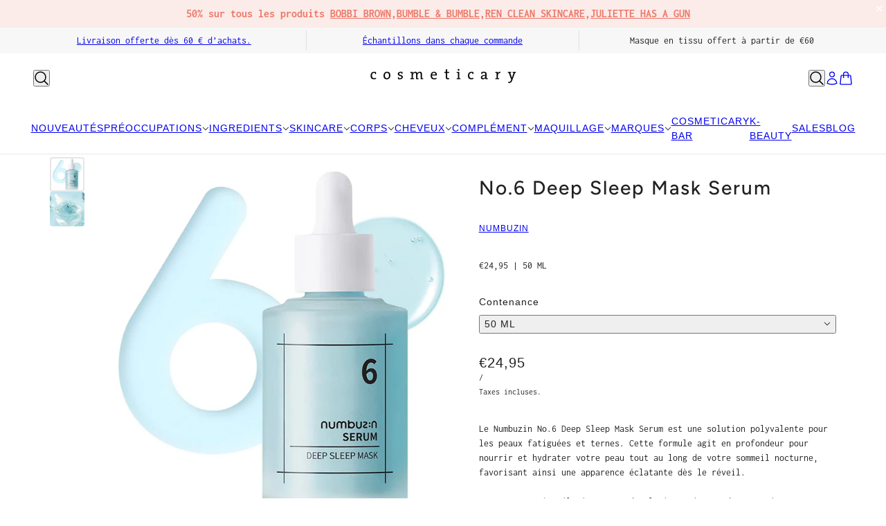

--- FILE ---
content_type: text/html; charset=utf-8
request_url: https://www.cosmeticary.com/variants/47132165439834/?section_id=pickup
body_size: 488
content:
<div id="shopify-section-pickup" class="shopify-section section--pickup">
  <div class="pickup--form--container"><svg class="icon--root icon--checkmark--small" width="14" height="10" viewBox="0 0 14 10" xmlns="http://www.w3.org/2000/svg">
      <path d="M4.744 7.422 1.798 4.476l-.982.982 3.928 3.928L13.162.968l-.982-.982z" fill="#000" fill-rule="nonzero" />
    </svg><div class="pickup--form--info"><p class="pickup--form--title" data-item="paragraph">Retrait disponible à <strong><span
    tabindex="0"
    data-drawer-open="right"
    data-drawer-view="pickup"
    aria-haspopup="menu"
  >Rue A. Orts 11B</span></strong></p>
        <p class="pickup--form--stock" data-item="caption">Habituellement prête en 2 à 4 jours</p>
        <p class="pickup--form--stores" data-item="block-link">
          <span
            tabindex="0"
            data-drawer-open="right"
            data-drawer-view="pickup"
            aria-haspopup="menu"
          >Voir les informations de la boutique</span>
        </p></div>
  </div>

  
  <div class="pickup--drawer--container">
    <div class="pickup--drawer--header">
      <h2 class="pickup--drawer--product-title" data-item="section-heading"></h2>
      <p class="pickup--drawer--variant-title" data-item="nav-text">50 ML</p>
    </div>

    <div class="pickup--drawer--list" role=”list”><div class="pickup--drawer--list-item">
          <div class="pickup--drawer--list-location-container">
            <h3 class="pickup--drawer--list-location-name" data-item="block-heading">Rue A. Orts 11B</h3>

            <div class="divickup--drawer--list-location-map" data-item="block-link">
              <a href="https://google.com/maps/place/Rue+A.+Orts+11+B+1000+Bruxelles+Belgique" target="_blank" rel="noreferrer">carte</a>
            </div>
          </div>

          <div class="pickup--drawer--list-stock" data-item="caption"><svg class="icon--root icon--checkmark--small" width="14" height="10" viewBox="0 0 14 10" xmlns="http://www.w3.org/2000/svg">
      <path d="M4.744 7.422 1.798 4.476l-.982.982 3.928 3.928L13.162.968l-.982-.982z" fill="#000" fill-rule="nonzero" />
    </svg><div class="pickup--drawer--list-text">Retrait disponible, habituellement prête en 2 à 4 jours</div></div>

          <address data-item="paragraph"><p>Rue A. Orts 11<br>B<br>1000 Bruxelles<br>Belgique</p></address></div></div>

    <div class="pickup--drawer--return" data-item="block-link">
      <p
        tabindex="0"
        data-drawer-close
        aria-label="Fermer"
      >Retour au produit</p>
    </div>
  </div>


</div>

--- FILE ---
content_type: text/html; charset=utf-8
request_url: https://www.cosmeticary.com/products/no-6-deep-sleep-mask-serum?section_id=template--25282902491482__main&option_values=52490469722
body_size: 7741
content:
<div id="shopify-section-template--25282902491482__main" class="shopify-section section--product-page"><script type="module">
  import { Utils } from '@troop-themes/main';
  Utils.updateRecentProducts('no-6-deep-sleep-mask-serum');
</script>

<div
  class="main-product--root"
  data-product-id="template--25282902491482__main_8554128539994"
  data-section-id="template--25282902491482__main"
  data-section-type="product_page"
  data-container-width="5"
  data-handle="no-6-deep-sleep-mask-serum"
  data-mobile-spacing-above="none"
  data-mobile-spacing-below="half"
  data-spacing-above="none"
  data-spacing-below="full"
  data-text-alignment="left"
  style="--text-column-width:335px;--media-gap:10px;--thumbnail-width:50px;"
>
  <div class="main-product--wrapper"><div class="main-product--desktop" data-mq="medium-large"><product-media-variants
  class="product-media--variants--root"
  data-id="template--25282902491482__main_8554128539994"
  data-layout="thumbnails"
  data-first-variant-media="45744636166490"
  data-variant-scroll="false"
>
  <div class="product-media--variants"><div
      class="product-media--container"data-container="panel"
        data-columns="1"><div
  class="product-media--root"
  data-id="45744636166490"
  data-active="true"
  data-media-type="image"
  style="--product-media--aspect-ratio:1.001;"
><img src="//www.cosmeticary.com/cdn/shop/files/cosmeticary-bruxelles-numbuzin-6-deep-sleep-mask..jpg?v=1701960829&amp;width=750" alt="No.6 Deep Sleep Mask Serum" srcset="//www.cosmeticary.com/cdn/shop/files/cosmeticary-bruxelles-numbuzin-6-deep-sleep-mask..jpg?v=1701960829&amp;width=300 300w, //www.cosmeticary.com/cdn/shop/files/cosmeticary-bruxelles-numbuzin-6-deep-sleep-mask..jpg?v=1701960829&amp;width=400 400w, //www.cosmeticary.com/cdn/shop/files/cosmeticary-bruxelles-numbuzin-6-deep-sleep-mask..jpg?v=1701960829&amp;width=500 500w, //www.cosmeticary.com/cdn/shop/files/cosmeticary-bruxelles-numbuzin-6-deep-sleep-mask..jpg?v=1701960829&amp;width=600 600w, //www.cosmeticary.com/cdn/shop/files/cosmeticary-bruxelles-numbuzin-6-deep-sleep-mask..jpg?v=1701960829&amp;width=700 700w" width="750" height="749" loading="eager" sizes="(max-width: 767px) calc(100vw - 32px), calc(100vw - 545px)" fetchpriority="high"></div><div
  class="product-media--root"
  data-id="54099416842586"
  data-active="false"
  data-media-type="image"
  style="--product-media--aspect-ratio:1.0;"
><img src="//www.cosmeticary.com/cdn/shop/files/cosmeticary-bruxelles-numbuzin-6-deep-sleep-mask-lifestyle.jpg?v=1751538039&amp;width=800" alt="No.6 Deep Sleep Mask Serum" srcset="//www.cosmeticary.com/cdn/shop/files/cosmeticary-bruxelles-numbuzin-6-deep-sleep-mask-lifestyle.jpg?v=1751538039&amp;width=300 300w, //www.cosmeticary.com/cdn/shop/files/cosmeticary-bruxelles-numbuzin-6-deep-sleep-mask-lifestyle.jpg?v=1751538039&amp;width=400 400w, //www.cosmeticary.com/cdn/shop/files/cosmeticary-bruxelles-numbuzin-6-deep-sleep-mask-lifestyle.jpg?v=1751538039&amp;width=500 500w, //www.cosmeticary.com/cdn/shop/files/cosmeticary-bruxelles-numbuzin-6-deep-sleep-mask-lifestyle.jpg?v=1751538039&amp;width=600 600w, //www.cosmeticary.com/cdn/shop/files/cosmeticary-bruxelles-numbuzin-6-deep-sleep-mask-lifestyle.jpg?v=1751538039&amp;width=700 700w, //www.cosmeticary.com/cdn/shop/files/cosmeticary-bruxelles-numbuzin-6-deep-sleep-mask-lifestyle.jpg?v=1751538039&amp;width=800 800w" width="800" height="800" loading="lazy" sizes="(max-width: 767px) calc(100vw - 32px), calc(100vw - 545px)" fetchpriority="auto"></div></div>
  </div><div class="thumbs-scroll-column-v3">
    <button class="arrow-button up" aria-label="Scroll up">↑</button>

    <div class="thumbs-scroll-area">
      <product-thumbs-element class="product-media--thumbs" data-id="template--25282902491482__main_8554128539994">
        <div class="product-media--thumbs-wrapper scrollable-thumbs"><div
          class="product-media--thumb"
          data-active="true"
          data-id="45744636166490"
          tabindex="0"
        ><img src="//www.cosmeticary.com/cdn/shop/files/cosmeticary-bruxelles-numbuzin-6-deep-sleep-mask..jpg?v=1701960829&amp;width=750" alt="" srcset="//www.cosmeticary.com/cdn/shop/files/cosmeticary-bruxelles-numbuzin-6-deep-sleep-mask..jpg?v=1701960829&amp;width=50 50w, //www.cosmeticary.com/cdn/shop/files/cosmeticary-bruxelles-numbuzin-6-deep-sleep-mask..jpg?v=1701960829&amp;width=100 100w, //www.cosmeticary.com/cdn/shop/files/cosmeticary-bruxelles-numbuzin-6-deep-sleep-mask..jpg?v=1701960829&amp;width=200 200w" width="750" height="749" loading="lazy" sizes="50px"></div><div
          class="product-media--thumb"
          data-active="false"
          data-id="54099416842586"
          tabindex="0"
        ><img src="//www.cosmeticary.com/cdn/shop/files/cosmeticary-bruxelles-numbuzin-6-deep-sleep-mask-lifestyle.jpg?v=1751538039&amp;width=800" alt="" srcset="//www.cosmeticary.com/cdn/shop/files/cosmeticary-bruxelles-numbuzin-6-deep-sleep-mask-lifestyle.jpg?v=1751538039&amp;width=50 50w, //www.cosmeticary.com/cdn/shop/files/cosmeticary-bruxelles-numbuzin-6-deep-sleep-mask-lifestyle.jpg?v=1751538039&amp;width=100 100w, //www.cosmeticary.com/cdn/shop/files/cosmeticary-bruxelles-numbuzin-6-deep-sleep-mask-lifestyle.jpg?v=1751538039&amp;width=200 200w" width="800" height="800" loading="lazy" sizes="50px"></div></div>
      </product-thumbs-element>
    </div>

    <button class="arrow-button down" aria-label="Scroll down">↓</button>
  </div></div>

    <div
      class="main-product--mobile"
      data-mq="small"
      data-layout="slideshow"
      
        data-container="block"
      
    >
<main-product-carousel
  class="carousel--root"
  data-id="template--25282902491482__main_8554128539994"
  data-last-slide="false"
  data-auto-rotate="false"
  data-columns="1"
  data-mobile-columns="1"
  data-spacing-around-blocks="true"
  data-transition-type="slide"
  style="--total-slides:2;--total-slides-mobile:2;--total-spaces:2;--total-spaces-mobile:2;--slide-height:calc((100vw - 48px) / 1.0013351134846462);"
>
  <div class="carousel--wrapper">
    <div class="carousel--container"><div
            class="carousel--block"
            data-id="template--25282902491482__main--block-1"
          ><div
  class="product-media--root"
  data-id="45744636166490"
  data-active="true"
  data-media-type="image"
  style="--product-media--aspect-ratio:1.001;"
><img src="//www.cosmeticary.com/cdn/shop/files/cosmeticary-bruxelles-numbuzin-6-deep-sleep-mask..jpg?v=1701960829&amp;width=750" alt="No.6 Deep Sleep Mask Serum" srcset="//www.cosmeticary.com/cdn/shop/files/cosmeticary-bruxelles-numbuzin-6-deep-sleep-mask..jpg?v=1701960829&amp;width=300 300w, //www.cosmeticary.com/cdn/shop/files/cosmeticary-bruxelles-numbuzin-6-deep-sleep-mask..jpg?v=1701960829&amp;width=400 400w, //www.cosmeticary.com/cdn/shop/files/cosmeticary-bruxelles-numbuzin-6-deep-sleep-mask..jpg?v=1701960829&amp;width=500 500w, //www.cosmeticary.com/cdn/shop/files/cosmeticary-bruxelles-numbuzin-6-deep-sleep-mask..jpg?v=1701960829&amp;width=600 600w, //www.cosmeticary.com/cdn/shop/files/cosmeticary-bruxelles-numbuzin-6-deep-sleep-mask..jpg?v=1701960829&amp;width=700 700w" width="750" height="749" loading="lazy" sizes="(max-width: 767px) calc(100vw - 32px), 352px" fetchpriority="auto"></div></div><div
            class="carousel--block"
            data-id="template--25282902491482__main--block-2"
          ><div
  class="product-media--root"
  data-id="54099416842586"
  data-active="false"
  data-media-type="image"
  style="--product-media--aspect-ratio:1.0;"
><img src="//www.cosmeticary.com/cdn/shop/files/cosmeticary-bruxelles-numbuzin-6-deep-sleep-mask-lifestyle.jpg?v=1751538039&amp;width=800" alt="No.6 Deep Sleep Mask Serum" srcset="//www.cosmeticary.com/cdn/shop/files/cosmeticary-bruxelles-numbuzin-6-deep-sleep-mask-lifestyle.jpg?v=1751538039&amp;width=300 300w, //www.cosmeticary.com/cdn/shop/files/cosmeticary-bruxelles-numbuzin-6-deep-sleep-mask-lifestyle.jpg?v=1751538039&amp;width=400 400w, //www.cosmeticary.com/cdn/shop/files/cosmeticary-bruxelles-numbuzin-6-deep-sleep-mask-lifestyle.jpg?v=1751538039&amp;width=500 500w, //www.cosmeticary.com/cdn/shop/files/cosmeticary-bruxelles-numbuzin-6-deep-sleep-mask-lifestyle.jpg?v=1751538039&amp;width=600 600w, //www.cosmeticary.com/cdn/shop/files/cosmeticary-bruxelles-numbuzin-6-deep-sleep-mask-lifestyle.jpg?v=1751538039&amp;width=700 700w, //www.cosmeticary.com/cdn/shop/files/cosmeticary-bruxelles-numbuzin-6-deep-sleep-mask-lifestyle.jpg?v=1751538039&amp;width=800 800w" width="800" height="800" loading="lazy" sizes="(max-width: 767px) calc(100vw - 32px), 352px" fetchpriority="auto"></div></div></div>
  </div>
</main-product-carousel><div
    class="carousel-navigation"
    data-id="template--25282902491482__main_8554128539994"
    
      data-mq="small"
    
  >
    <button
      class="carousel-navigation--prev"
      type="button"
      aria-disabled="true"
      aria-label="Précédent"
    ><svg class="icon--root icon--chevron-left" width="12" height="20" viewBox="0 0 12 20" xmlns="http://www.w3.org/2000/svg">
      <path d="m3.13 10 8.58 8.58L10.29 20l-10-10 10-10 1.42 1.42z" fill="#000" fill-rule="nonzero" />
    </svg></button>

    <span
      class="carousel-navigation--current"
      data-item="paragraph"
      data-value="1"
    ></span>
    <span
      class="carousel-navigation--total"
      data-item="paragraph"
      data-value="2"
    ></span>

    <button
      class="carousel-navigation--next"
      type="button"
      aria-disabled="false"
      aria-label="Suivant"
    ><svg class="icon--root icon--chevron-right" width="12" height="20" viewBox="0 0 12 20" xmlns="http://www.w3.org/2000/svg">
      <path d="M8.87 10 .29 1.42 1.71 0l10 10-10 10-1.42-1.42z" fill="#000" fill-rule="nonzero" />
    </svg></button>
  </div></div><form method="post" action="/cart/add" id="product_form_8554128539994" accept-charset="UTF-8" class="main-product--form" enctype="multipart/form-data"><input type="hidden" name="form_type" value="product" /><input type="hidden" name="utf8" value="✓" /><div
    class="product--block"
    data-block-type="heading"
    data-fit-together="false"><div
          
            data-transition-item="viewport"
            data-transition-type="slide-in"
          
        >
          <h2 class="product--block--heading" data-item="section-heading">No.6 Deep Sleep Mask Serum</h2>
        </div></div><div
    class="product--block"
    data-block-type="vendor"
    data-fit-together="false"><div class="product--block--vendor" data-item="sub-nav-text">
          <a href="/collections/vendors?q=NUMBUZIN">NUMBUZIN</a>
        </div></div><div
    class="product--block"
    data-block-type="liquid"
    data-fit-together="false"><p id="custom-variant-price" data-product-id="8554128539994">
  <span class="price-grey" data-variant-price data-la-dn-price>
    €24,95
  </span>
  |
  <span class="variant-b-black" data-variant-title>
    50 ML
  </span>
</p>

<script>
  document.addEventListener('DOMContentLoaded', function () {
    const priceEl = document.querySelector('[data-variant-price]');
    const titleEl = document.querySelector('[data-variant-title]');
    const variantInput = document.querySelector('input[name="id"]');
    const variants = JSON.parse('[{&quot;id&quot;:47132165439834,&quot;title&quot;:&quot;50 ML&quot;,&quot;option1&quot;:&quot;50 ML&quot;,&quot;option2&quot;:null,&quot;option3&quot;:null,&quot;sku&quot;:&quot;&quot;,&quot;requires_shipping&quot;:true,&quot;taxable&quot;:true,&quot;featured_image&quot;:null,&quot;available&quot;:true,&quot;name&quot;:&quot;No.6 Deep Sleep Mask Serum - 50 ML&quot;,&quot;public_title&quot;:&quot;50 ML&quot;,&quot;options&quot;:[&quot;50 ML&quot;],&quot;price&quot;:2495,&quot;weight&quot;:0,&quot;compare_at_price&quot;:2495,&quot;inventory_management&quot;:&quot;shopify&quot;,&quot;barcode&quot;:&quot;&quot;,&quot;requires_selling_plan&quot;:false,&quot;selling_plan_allocations&quot;:[]}]');

    if (!variantInput || !priceEl || !titleEl || !variants.length) return;

    let currentVariantId = variantInput.value;

    function updateDisplayIfChanged() {
      const newVariantId = variantInput.value;
      if (newVariantId !== currentVariantId) {
        const variant = variants.find(v => v.id == newVariantId);
        if (variant) {
          priceEl.textContent = new Intl.NumberFormat('fr-FR', {
            style: 'currency',
            currency: 'EUR'
          }).format(variant.price / 100);
          titleEl.textContent = variant.title;
          currentVariantId = newVariantId;
        }
      }
    }

    // Lancement d’un intervalle toutes les 300ms
    setInterval(updateDisplayIfChanged, 300);
  });
</script></div><div
    class="product--block"
    data-block-type="options"
    data-fit-together="false"><product-options-element
    class="product-options--root"
    data-id="template--25282902491482__main_8554128539994"
    data-main-product="true"
    data-product-handle="no-6-deep-sleep-mask-serum"
    data-product-url="/products/no-6-deep-sleep-mask-serum"
    aria-busy="false"
  >
    <div class="product-options--container" data-container="block"><div class="product-options--option" data-index="0">
<disclosure-element
  class="disclosure--root"
  data-id="template--25282902491482__main_8554128539994"data-type="option-picker">
  <label
    class="disclosure--label"
    id="template--25282902491482__main_8554128539994-contenance-toggle"
    
      data-item="nav-text"
    
  ><span>Contenance</span>
  </label>

  <div class="disclosure--main">
    <button
      class="disclosure--toggle"
      data-item="nav-text"
      aria-expanded="false"
      aria-controls="template--25282902491482__main_8554128539994-contenance"
      aria-labelledby="template--25282902491482__main_8554128539994-contenance-toggle"
    ><div class="disclosure--current-option">50 ML</div><svg class="icon--root icon--chevron-down" width="10" height="6" viewBox="0 0 10 6" xmlns="http://www.w3.org/2000/svg">
      <path d="M5 4.058 8.53.528l.707.707-3.53 3.53L5 5.472.763 1.235 1.47.528 5 4.058Z" fill="#000" fill-rule="nonzero" />
    </svg></button>
    <ul
      class="disclosure--form"
      id="template--25282902491482__main_8554128539994-contenance"
      data-transition-item="viewport"
      data-transition-type="scale-in"
      data-transition-trigger="custom"
      aria-hidden="true"
    ><li
          class="disclosure--option"
          tabindex="0"
          data-item="sub-nav-text"
          data-value="50 ML"
          
            data-option-value-id="52490469722"
            data-option-name="contenance"
            data-product-url=""
            
          
          
            aria-current="true"
          
        >
          50 ML
        </li></ul>
    <input
      class="disclosure--input"
      type="hidden"
      
      
        value="50 ML"
      
      
        data-option-value-id="52490469722"
        data-option-name="contenance"
        data-product-url=""
      
      data-item="disclosure"
    />
  </div>
</disclosure-element></div></div>

    <script type="application/json" id="variant-json-template--25282902491482__main_8554128539994">{"inventory_policy":"deny","inventory_quantity":2,"id":47132165439834,"title":"50 ML","option1":"50 ML","option2":null,"option3":null,"sku":"","requires_shipping":true,"taxable":true,"featured_image":null,"available":true,"name":"No.6 Deep Sleep Mask Serum - 50 ML","public_title":"50 ML","options":["50 ML"],"price":2495,"weight":0,"compare_at_price":2495,"inventory_management":"shopify","barcode":"","requires_selling_plan":false,"selling_plan_allocations":[]}</script>
  </product-options-element></div><div
    class="product--block"
    data-block-type="price"
    data-fit-together="false">

<product-price-element
  data-la-dn-price
  class="product-price--root"
  data-id="template--25282902491482__main_8554128539994"
  data-money-format="€{{amount_with_comma_separator}}"
>
  <div class="product-price--wrapper">
    <div class="product-price--original" data-item='nav-text'>
      €24,95
    </div>

    <div
      class="product-price--compare"
      data-item="nav-text"
      data-text-color="gray"
      aria-hidden="true"
    ></div>
  </div>

  <div
    class="product-price--unit-container"
    data-item="small-text"
    aria-hidden="true"
  >
    <span class="product-price--unit-price"></span>/<span class="product-price--reference-value"></span><span class="product-price--reference-unit"></span>
  </div><div class="product-price--tax" data-item="small-text">Taxes incluses.</div></product-price-element>

<div la-dn-product-banner></div></div><div
    class="product--block"
    data-block-type="description"
    data-fit-together="false"><div class="product--block--description" data-item="rte-content">Le Numbuzin No.6 Deep Sleep Mask Serum est une solution polyvalente pour les peaux fatiguées et ternes. Cette formule agit en profondeur pour nourrir et hydrater votre peau tout au long de votre sommeil nocturne, favorisant ainsi une apparence éclatante dès le réveil.<br data-mce-fragment="1"><br data-mce-fragment="1">La concentration élevée en eau de glacier présente dans ce sérum contribue à revigorer votre peau, vous laissant avec un teint radieux au matin. En outre, ce sérum léger n'obstrue pas les pores, permettant à votre peau de respirer librement, tout en réduisant l'apparence des rides et des ridules.<br data-mce-fragment="1"><br data-mce-fragment="1">Avec le Sérum Masque Sommeil Profond No.6, vous n'avez plus besoin de nuits de sommeil réparateur pour avoir une peau éclatante !<br data-mce-fragment="1"><br data-mce-fragment="1">Ce sérum :<br data-mce-fragment="1"><br data-mce-fragment="1">- Idéal pour une utilisation nocturne<br data-mce-fragment="1">- Nourrit et hydrate en profondeur<br data-mce-fragment="1">- Restaure la vitalité de votre peau fatiguée<br data-mce-fragment="1">- Formule légère<br data-mce-fragment="1">- Réduit l'apparence des rides et des ridules<br data-mce-fragment="1">- Sans parfum<br data-mce-fragment="1">- Non testé sur les animaux</div></div><div
    class="product--block"
    data-block-type="buy-buttons"
    data-fit-together="false">

<product-buy-buttons-element
  class="product-buy-buttons--root"
  data-id="template--25282902491482__main_8554128539994"
  data-cart-type="drawer"
  data-translations=""
  data-container="block"
><button
      class="product-buy-buttons--primary"
      data-enabled="true"
      aria-busy="false"
      data-text="Ajouter au panier"
      
        data-item="secondary-button"
      
      
        data-transition-button
      
>
      <span class="product-buy-buttons--cta-text">Ajouter au panier</span>
      <span class="product-buy-buttons--spinner"><svg class="icon--root icon--spinner">
      <use xmlns:xlink="http://www.w3.org/1999/xlink" xlink:href="#loading-spinner" />
    </svg></span>
    </button><div
        class="product-buy-buttons--smart"aria-hidden="false"
          data-transition-button
        
      ><div data-shopify="payment-button" class="shopify-payment-button"> <shopify-accelerated-checkout recommended="{&quot;supports_subs&quot;:true,&quot;supports_def_opts&quot;:false,&quot;name&quot;:&quot;google_pay&quot;,&quot;wallet_params&quot;:{&quot;sdkUrl&quot;:&quot;https://pay.google.com/gp/p/js/pay.js&quot;,&quot;paymentData&quot;:{&quot;apiVersion&quot;:2,&quot;apiVersionMinor&quot;:0,&quot;shippingAddressParameters&quot;:{&quot;allowedCountryCodes&quot;:[&quot;BE&quot;,&quot;DE&quot;,&quot;DK&quot;,&quot;ES&quot;,&quot;FR&quot;,&quot;HU&quot;,&quot;IT&quot;,&quot;LU&quot;,&quot;MC&quot;,&quot;NL&quot;],&quot;phoneNumberRequired&quot;:true},&quot;merchantInfo&quot;:{&quot;merchantName&quot;:&quot;COSMETICARY&quot;,&quot;merchantId&quot;:&quot;16708973830884969730&quot;,&quot;merchantOrigin&quot;:&quot;www.cosmeticary.com&quot;},&quot;allowedPaymentMethods&quot;:[{&quot;type&quot;:&quot;CARD&quot;,&quot;parameters&quot;:{&quot;allowedCardNetworks&quot;:[&quot;VISA&quot;,&quot;MASTERCARD&quot;,&quot;AMEX&quot;],&quot;allowedAuthMethods&quot;:[&quot;PAN_ONLY&quot;,&quot;CRYPTOGRAM_3DS&quot;],&quot;billingAddressRequired&quot;:true,&quot;billingAddressParameters&quot;:{&quot;format&quot;:&quot;FULL&quot;,&quot;phoneNumberRequired&quot;:true}},&quot;tokenizationSpecification&quot;:{&quot;type&quot;:&quot;PAYMENT_GATEWAY&quot;,&quot;parameters&quot;:{&quot;gateway&quot;:&quot;shopify&quot;,&quot;gatewayMerchantId&quot;:&quot;5794922569&quot;}}}],&quot;emailRequired&quot;:true},&quot;customerAccountEmail&quot;:null,&quot;environment&quot;:&quot;PRODUCTION&quot;,&quot;availablePresentmentCurrencies&quot;:[&quot;EUR&quot;],&quot;auth&quot;:[{&quot;jwt&quot;:&quot;eyJ0eXAiOiJKV1QiLCJhbGciOiJFUzI1NiJ9.eyJtZXJjaGFudElkIjoiMTY3MDg5NzM4MzA4ODQ5Njk3MzAiLCJtZXJjaGFudE9yaWdpbiI6Ind3dy5jb3NtZXRpY2FyeS5jb20iLCJpYXQiOjE3NjkzMjM5MjJ9._rgdjgrKbsFaGFoBa-vxdfudINflRwjtHiMhkzJAmeixatCycLhc12ilYuH7wgcUh0m2ptzZw0_rZUhc0JfTfQ&quot;,&quot;expiresAt&quot;:1769367122},{&quot;jwt&quot;:&quot;eyJ0eXAiOiJKV1QiLCJhbGciOiJFUzI1NiJ9.eyJtZXJjaGFudElkIjoiMTY3MDg5NzM4MzA4ODQ5Njk3MzAiLCJtZXJjaGFudE9yaWdpbiI6Ind3dy5jb3NtZXRpY2FyeS5jb20iLCJpYXQiOjE3NjkzNjcxMjJ9.PDfq-H8oZ_keNq-E4dSEOCj5rQ5f9AvxCWpXXOfj3m6gu7NTSFclMZGYWONxCysnR_LyLi0JSyIxnh5YnTSosA&quot;,&quot;expiresAt&quot;:1769410322}]}}" fallback="{&quot;supports_subs&quot;:true,&quot;supports_def_opts&quot;:true,&quot;name&quot;:&quot;buy_it_now&quot;,&quot;wallet_params&quot;:{}}" access-token="1140a1f380ee0aff33abc1e53e044a92" buyer-country="BE" buyer-locale="fr" buyer-currency="EUR" variant-params="[{&quot;id&quot;:47132165439834,&quot;requiresShipping&quot;:true}]" shop-id="5794922569" enabled-flags="[&quot;d6d12da0&quot;,&quot;ae0f5bf6&quot;]" > <div class="shopify-payment-button__button" role="button" disabled aria-hidden="true" style="background-color: transparent; border: none"> <div class="shopify-payment-button__skeleton">&nbsp;</div> </div> <div class="shopify-payment-button__more-options shopify-payment-button__skeleton" role="button" disabled aria-hidden="true">&nbsp;</div> </shopify-accelerated-checkout> <small id="shopify-buyer-consent" class="hidden" aria-hidden="true" data-consent-type="subscription"> Cet article constitue un achat récurrent ou différé. En continuant, j’accepte la <span id="shopify-subscription-policy-button">politique de résiliation</span> et vous autorise à facturer mon moyen de paiement aux prix, fréquences et dates listées sur cette page jusqu’à ce que ma commande soit traitée ou que je l’annule, si autorisé. </small> </div></div><div
      class="product-buy-buttons--drawer"
      data-mq="small"
      aria-hidden="true"
      tabindex="-1"
    >
      <div class="product-buy-buttons--drawer-info-container">
        <div class="product-buy-buttons--drawer-info">
          <div data-item="paragraph">
            <strong>No.6 Deep Sleep Mask Serum</strong>
          </div><div class="product-buy-buttons--drawer-variant" data-item="nav-text">50 ML</div></div><button class="product-buy-buttons--drawer-change" type="button" data-item="block-link">
            <span>changer</span>
          </button></div>

      <button
        class="product-buy-buttons--primary"
        data-enabled="true"
        aria-busy="false"
        data-text="Ajouter au panier"
        data-item="button"
        
          data-transition-button
        
>
        <span class="product-buy-buttons--cta-text">Ajouter au panier</span>
        <span class="product-buy-buttons--spinner"><svg class="icon--root icon--spinner">
      <use xmlns:xlink="http://www.w3.org/1999/xlink" xlink:href="#loading-spinner" />
    </svg></span>
      </button>
    </div>

  <input
    type="hidden"
    class="product-buy-buttons--input"
    name="id"
    data-id="47132165439834"
    data-sku=""
    data-management="shopify"
    data-policy="deny"
    data-quantity="2"
    value="47132165439834"
  >

  <script type="application/json">
    {
      "add_to_cart": "Ajouter au panier",
      "out_of_stock": "Rupture",
      "unavailable": "Indisponible"
    }
  </script>
</product-buy-buttons-element></div><div
    class="product--block"
    data-block-type="pickup"
    data-fit-together="false"><product-pickup-element
  class="product-pickup--root"
  data-first-variant-id="47132165439834"
  data-load-first-variant="true"
  data-loading="false"
  data-id="template--25282902491482__main_8554128539994"
  data-is-only-variant="false"
  data-title="No.6 Deep Sleep Mask Serum"
>
  
<div class="product-pickup--spinner"><svg class="icon--root icon--spinner">
      <use xmlns:xlink="http://www.w3.org/1999/xlink" xlink:href="#loading-spinner" />
    </svg></div></product-pickup-element></div><div
    class="product--block"
    data-block-type="collapsible-row"
    data-fit-together="true"><collapsible-row-element class="collapsible-row--root">
    <button
      class="collapsible-row--toggle"
      aria-expanded="false"tabindex="0">
      <label
        class="collapsible-row--heading"
        data-item="nav-text"
        for="template--25282902491482__main--collapsible-row--9"
      >Conseils d'utilisation</label><svg class="icon--root icon--chevron-down" width="10" height="6" viewBox="0 0 10 6" xmlns="http://www.w3.org/2000/svg">
      <path d="M5 4.058 8.53.528l.707.707-3.53 3.53L5 5.472.763 1.235 1.47.528 5 4.058Z" fill="#000" fill-rule="nonzero" />
    </svg></button><div
        class="collapsible-row--wrapper"
        data-transition-item="viewport"
        data-transition-type="fade-in"
        data-transition-trigger="custom"
      >
        <div
          id="template--25282902491482__main--collapsible-row--9"
          class="collapsible-row--content"
          data-item="rte-content"
        ><p><span class="metafield-multi_line_text_field">Appliquer sur une peau propre et séche.</span></p></div>
      </div></collapsible-row-element>
</div><div
    class="product--block"
    data-block-type="collapsible-row"
    data-fit-together="true"><collapsible-row-element class="collapsible-row--root">
    <button
      class="collapsible-row--toggle"
      aria-expanded="false"tabindex="0">
      <label
        class="collapsible-row--heading"
        data-item="nav-text"
        for="template--25282902491482__main--collapsible-row--10"
      >Ingrédients</label><svg class="icon--root icon--chevron-down" width="10" height="6" viewBox="0 0 10 6" xmlns="http://www.w3.org/2000/svg">
      <path d="M5 4.058 8.53.528l.707.707-3.53 3.53L5 5.472.763 1.235 1.47.528 5 4.058Z" fill="#000" fill-rule="nonzero" />
    </svg></button><div
        class="collapsible-row--wrapper"
        data-transition-item="viewport"
        data-transition-type="fade-in"
        data-transition-trigger="custom"
      >
        <div
          id="template--25282902491482__main--collapsible-row--10"
          class="collapsible-row--content"
          data-item="rte-content"
        ><p><span class="metafield-multi_line_text_field">Water, Butylene Glycol, Propanediol, Glycerin, Niacinamide, 1,2 -Hexanediol, Water, hlorella Vulgaris Extract, Xylitylglucoside, Sodium Hyaluronate, Hydrolyzed Hyaluronic Acid, Xylitol, Melia Azadirachta Leaf Extract, Melia Azadirachta Flower Extract, Coccinia Indica Fruit Extract, Aloe Barbadensis Flower Extract, Solanum Melongena Fruit Extract, Ocimum Sanctum Leaf Extract, Corallina Officinalis Extract, Curcuma Longa Root Extract, Hyaluronic Acid, Glycereth-26, Panthenol, Pentylene Glycol, Glucose, Sodium PCA, Anhydroxylitol, Fructooligosaccharides, Fructose, Polyglyceryl-10 Laurate, Sodium Citrate, Dipotassium Glycyrrhizate, Sodium Hyaluronate Crosspolymer, Ethylhexylglycerin, Adenosine, Hydrolyzed Glycosaminoglycans, Citric Acid, Beryl Glycol, Tocopherol, Xanthan Gum.<br />
</span></p></div>
      </div></collapsible-row-element>
</div><div
    class="product--block"
    data-block-type="collapsible-row"
    data-fit-together="true"><collapsible-row-element class="collapsible-row--root">
    <button
      class="collapsible-row--toggle"
      aria-expanded="false"tabindex="0">
      <label
        class="collapsible-row--heading"
        data-item="nav-text"
        for="template--25282902491482__main--collapsible-row--11"
      >Frais de livraison</label><svg class="icon--root icon--chevron-down" width="10" height="6" viewBox="0 0 10 6" xmlns="http://www.w3.org/2000/svg">
      <path d="M5 4.058 8.53.528l.707.707-3.53 3.53L5 5.472.763 1.235 1.47.528 5 4.058Z" fill="#000" fill-rule="nonzero" />
    </svg></button><div
        class="collapsible-row--wrapper"
        data-transition-item="viewport"
        data-transition-type="fade-in"
        data-transition-trigger="custom"
      >
        <div
          id="template--25282902491482__main--collapsible-row--11"
          class="collapsible-row--content"
          data-item="rte-content"
        ><meta charset="utf-8"><meta charset="UTF-8">
<p>Livraisons par BPost</p>
<p><span>Les coûts de livraison :</span></p>
<ul>
<li>Pour la Belgique : € 5,25 (offerts à partir de 60€ d'achat)</li>
<li>Pour les Pays-Bas et Luxembourg: € 6,95</li>
<li>Pour L’Allemagne et la France métropolitaine: € 7,95</li>
<li>Pour le reste de l’Europe (hors DOM TOM) : € 14,95</li>
</ul>
<p> </p>
<meta charset="utf-8">
<h2></h2></div>
      </div></collapsible-row-element>
</div><div
    class="product--block"
    data-block-type="complementary-products"
    data-fit-together="false"><product-recommendations-element
    class="complementary-products--root"
    data-max-products="2"
    data-product-id="8554128539994"
    data-intent="complementary"
    aria-hidden="false"
  ><h3 class="complementary-products--heading" data-item="block-heading">Pairs well with</h3><div class="complementary-products--container" data-products-container></div>
  </product-recommendations-element></div><div
    class="product--block"
    data-block-type="social-sharing"
    data-fit-together="false"><div
  class="social-icons--root"
  data-type="share"
  data-hover-color="none"
  data-align="left"
  data-mobile-align="left"
><div class="social-icons--items"><a
              class="social-email--link"
              href="mailto:?Subject=No.6%20Deep%20Sleep%20Mask%20Serum&body=https://www.cosmeticary.com/products/no-6-deep-sleep-mask-serum"
              aria-label="Envoyer par e-mail"
            ><svg class="icon--root icon--email" width="27" height="20" viewBox="0 0 27 20" fill="none" xmlns="http://www.w3.org/2000/svg">
      <path d="M13.333 10.792.017 0H26.65L13.333 10.792ZM7.306 8.768 0 2.847v13.89l7.306-7.97Zm12.055 0 7.306 7.969V2.847l-7.306 5.92Zm-1.73 1.4-4.298 3.484-4.297-3.483L.024 20h26.618l-9.01-9.831Z" fill="#000" />
    </svg></a><share-url
              class="social-url--link"
              tabindex="0"
              role="button"
              aria-label="Copier l&#39;URL"
              aria-describedby="feedback"
            >
              <span aria-hidden="false"><svg class="icon--root icon--link" width="21" height="20" viewBox="0 0 21 20" fill="none" xmlns="http://www.w3.org/2000/svg">
      <path d="M5.824 7.266a5.372 5.372 0 0 1 1.203-.906c2.406-1.326 5.49-.62 7.037 1.724l-1.871 1.871a2.82 2.82 0 0 0-3.195-1.624c-.5.112-.974.36-1.361.748L4.05 12.668a2.796 2.796 0 0 0 0 3.95 2.796 2.796 0 0 0 3.95 0l1.106-1.106c1.006.399 2.084.558 3.15.479l-2.442 2.44a5.358 5.358 0 1 1-7.577-7.577l3.587-3.588Zm5.696-5.697L9.08 4.01a7.111 7.111 0 0 1 3.149.478l1.105-1.105a2.796 2.796 0 0 1 3.95 0 2.796 2.796 0 0 1 0 3.95l-3.588 3.588a2.798 2.798 0 0 1-3.95 0 2.972 2.972 0 0 1-.606-.876l-1.871 1.87c.196.3.4.557.663.82a5.338 5.338 0 0 0 2.53 1.42 5.368 5.368 0 0 0 3.844-.515c.432-.238.838-.54 1.203-.906l3.587-3.587a5.357 5.357 0 1 0-7.576-7.578Z" fill="#000" />
    </svg></span>
              <span aria-hidden="true"><svg class="icon--root icon--share" width="512" height="512" viewBox="0 0 512 512" fill="none" xmlns="http://www.w3.org/2000/svg">
      <path d="M85.469 513c-8.652-3.562-15.638-8.299-17.723-17.768-.345-1.565-.715-3.172-.716-4.759-.033-100.65.018-201.299-.1-301.949-.013-10.828 11.792-22.763 22.871-22.617 23.159.306 46.324.08 69.487.098 16.597.012 28.768 18.761 22.125 34.09-4.612 10.641-12.637 16.028-24.361 15.93-13.146-.109-26.295-.025-39.747-.025v246.684h279.367V216.282c-1.014-.081-2.272-.267-3.531-.269-12.831-.021-25.667.209-38.492-.077-12.218-.272-20.89-8.594-23.52-20.188-2.615-11.525 4.769-24.275 15.492-27.815 3.165-1.045 6.583-1.826 9.891-1.85 22.329-.159 44.668.29 66.985-.237 11.552-.272 23.671 12.105 23.643 23.479-.243 98.982-.229 197.966-.031 296.948.026 12.826-5.131 21.344-17.013 26.376C315.312 513 200.625 513 85.469 513Z" fill="#000" />
      <path d="M263.535 1c7.303 2.851 12.685 7.568 17.853 12.792 21.333 21.563 42.805 42.987 64.324 64.364 5.939 5.899 9.914 12.512 11.007 21.025 1.378 10.718-10.252 25.045-21.32 25.854-9.56.699-17.499-2.032-24.19-9.194-7.96-8.519-16.433-16.559-24.693-24.796-1.122-1.119-2.301-2.18-4.516-4.268v6.429c0 81.997-.129 163.994.127 245.991.042 13.624-10.466 25.79-25.251 25.72-14.532-.068-25.062-12.037-25.014-25.969.281-81.83.138-163.661.138-245.491v-6.548c-2.066 1.882-3.246 2.876-4.336 3.962-8.852 8.823-17.824 17.532-26.491 26.535-8.979 9.328-24.782 10.969-35.307 1.756-9.526-8.34-11.251-23.274-3.735-33.67 2.587-3.579 5.729-6.794 8.859-9.936 22.113-22.196 44.188-44.433 66.557-66.371 3.323-3.26 8.123-5.014 12.346-7.825C254.357 1 258.714 1 263.535 1Z" fill="#000" />
    </svg></span>
            </share-url></div></div>
</div><div
    class="product--block"
    data-block-type="low-stock"
    data-fit-together="false"><product-low-stock-element
  class="product-low-stock--root"
  data-id="template--25282902491482__main_8554128539994"
  data-initial-availability="true"
  data-initial-quantity="2"
  style="--progress-percent:100.0%;"
  
    data-threshold="2"
  
>
  <p class="product-low-stock--message" data-item="caption"></p><div class="product-low-stock--bar"></div><script type="application/json" id="template--25282902491482__main_8554128539994-low_stock_translations">
    {
      "low_in_stock": {
        "one": "Il ne reste plus qu&#39;1 article !",
        "other": "Il ne reste plus que 2 articles !"
      }
    }
  </script>
</product-low-stock-element></div><input type="hidden" name="quantity" value="1" min="1" pattern="[0-9]*" tabindex="-1"><input type="hidden" name="product-id" value="8554128539994" /><input type="hidden" name="section-id" value="template--25282902491482__main" /></form></div>
</div>



<script>
  document.addEventListener('DOMContentLoaded', function () {
    const variantSelector = document.querySelector('select[name="id"]');
    const priceElement = document.querySelector('[data-variant-price]');
    const titleElement = document.querySelector('[data-variant-title]');

    if (!variantSelector || !priceElement || !titleElement) return;

    variantSelector.addEventListener('change', function () {
      const selectedVariantId = this.value;

      // On récupère les données de produit depuis Shopify (déjà présentes dans le thème)
      const variants = JSON.parse('[{&quot;id&quot;:47132165439834,&quot;title&quot;:&quot;50 ML&quot;,&quot;option1&quot;:&quot;50 ML&quot;,&quot;option2&quot;:null,&quot;option3&quot;:null,&quot;sku&quot;:&quot;&quot;,&quot;requires_shipping&quot;:true,&quot;taxable&quot;:true,&quot;featured_image&quot;:null,&quot;available&quot;:true,&quot;name&quot;:&quot;No.6 Deep Sleep Mask Serum - 50 ML&quot;,&quot;public_title&quot;:&quot;50 ML&quot;,&quot;options&quot;:[&quot;50 ML&quot;],&quot;price&quot;:2495,&quot;weight&quot;:0,&quot;compare_at_price&quot;:2495,&quot;inventory_management&quot;:&quot;shopify&quot;,&quot;barcode&quot;:&quot;&quot;,&quot;requires_selling_plan&quot;:false,&quot;selling_plan_allocations&quot;:[]}]');
      
      const selectedVariant = variants.find(variant => variant.id == selectedVariantId);

      if (selectedVariant) {
        priceElement.textContent = (selectedVariant.price / 100).toFixed(2) + " €";
        titleElement.textContent = selectedVariant.title;
      }
    });
  });
</script></div>

--- FILE ---
content_type: text/html; charset=utf-8
request_url: https://www.cosmeticary.com/apps/discountninja/product/v5.2/data?handle=travel-size-100-off&version=4
body_size: -586
content:
{
  "Version": "5.9.0",
  "Source": "Shopify",
  "Currency": "EUR",
  "Id": "10249843540314",
  "Handle": "travel-size-100-off",
  "Price": 895,
  "CompareAtPrice": 0,
  "Collections": "gifting,visage",
  "CollectionIds": "634936394074,89943277641",  
  "Tags": "visage",
  "Available": true,
  "Variants": [{
   			"Id":51454316609882,
   			"Price":895,
   			"CompareAtPrice":895,   			
   			"Available":true,
            "RequiresSellingPlan":false,
			"SellingPlanAllocations": []
   		}]
}

--- FILE ---
content_type: text/html; charset=utf-8
request_url: https://www.cosmeticary.com/apps/discountninja/product/v5.2/data?handle=some-by-mi-gifting-mask&version=4
body_size: -277
content:
{
  "Version": "5.9.0",
  "Source": "Shopify",
  "Currency": "EUR",
  "Id": "9868008653146",
  "Handle": "some-by-mi-gifting-mask",
  "Price": 395,
  "CompareAtPrice": 0,
  "Collections": "gifting",
  "CollectionIds": "634936394074",  
  "Tags": "[[--NONE--]]",
  "Available": true,
  "Variants": [{
   			"Id":49767579582810,
   			"Price":395,
   			"CompareAtPrice":395,   			
   			"Available":true,
            "RequiresSellingPlan":false,
			"SellingPlanAllocations": []
   		}]
}